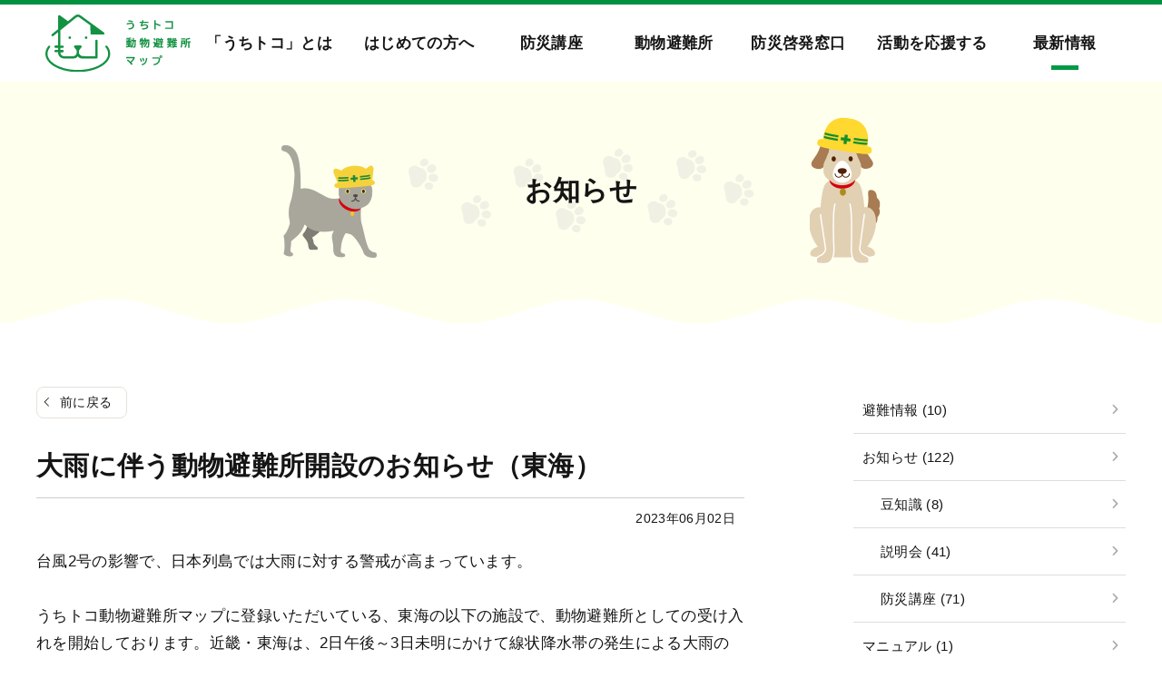

--- FILE ---
content_type: text/html; charset=UTF-8
request_url: https://uchitoko.jp/evacuation/post-14833/?shelter_id=13932
body_size: 13170
content:
<!DOCTYPE HTML>
<html lang="ja">
<head>
<meta http-equiv="Content-Type" content="text/html; charset=utf-8">
<!--[if IE]>
<meta http-equiv="X-UA-Compatible" content="IE=edge">
<![endif]-->
<meta name="SKYPE_TOOLBAR" content="SKYPE_TOOLBAR_PARSER_COMPATIBLE" /><meta name="format-detection" content="telephone=no"><meta name="viewport" content="width=1366">
<title>大雨に伴う動物避難所開設のお知らせ（東海） | うちトコ動物避難所マップ</title>
<!--[if lt IE 9]>
<script src="https://uchitoko.jp/wordpress/wp-content/themes/cyber/js/html5shiv.js"></script><![endif]-->
<link rel="shortcut icon" href="https://uchitoko.jp/wordpress/wp-content/themes/cyber-child/images/favicon.ico" type="image/vnd.microsoft.icon">
<link rel="icon" href="https://uchitoko.jp/wordpress/wp-content/themes/cyber-child/images/favicon.ico" type="image/vnd.microsoft.icon">
<link rel="apple-touch-icon" sizes="180x180" href="https://uchitoko.jp/wordpress/wp-content/themes/cyber-child/images/apple-touch-icon.png">
<meta name='robots' content='index, follow, max-image-preview:large, max-snippet:-1, max-video-preview:-1' />

	<!-- This site is optimized with the Yoast SEO plugin v17.6 - https://yoast.com/wordpress/plugins/seo/ -->
	<link rel="canonical" href="https://uchitoko.jp/evacuation/post-14833/" />
	<meta property="og:locale" content="ja_JP" />
	<meta property="og:type" content="article" />
	<meta property="og:title" content="大雨に伴う動物避難所開設のお知らせ（東海） | うちトコ動物避難所マップ" />
	<meta property="og:description" content="台風2号の影響で、日本列島では大雨に対する警戒が高まっています。 &nbsp; うちトコ動物避難所マップに登録いただいている、東海の以下の施設で、動物避難所としての受け入れを開始しております。近畿・東海は、2日午後～3日 [&hellip;]" />
	<meta property="og:url" content="https://uchitoko.jp/evacuation/post-14833/" />
	<meta property="og:site_name" content="うちトコ動物避難所マップ" />
	<meta property="article:published_time" content="2023-06-02T06:17:18+00:00" />
	<meta property="article:modified_time" content="2023-06-03T06:50:42+00:00" />
	<meta property="og:image" content="https://uchitoko.jp/wordpress/wp-content/uploads/2022/09/01e39af64829a574264037614e991b48.png" />
	<meta property="og:image:width" content="1000" />
	<meta property="og:image:height" content="600" />
	<meta name="twitter:label1" content="執筆者" />
	<meta name="twitter:data1" content="uchitoko" />
	<meta name="twitter:label2" content="推定読み取り時間" />
	<meta name="twitter:data2" content="1分" />
	<script type="application/ld+json" class="yoast-schema-graph">{"@context":"https://schema.org","@graph":[{"@type":"WebSite","@id":"https://uchitoko.jp/#website","url":"https://uchitoko.jp/","name":"\u3046\u3061\u30c8\u30b3\u52d5\u7269\u907f\u96e3\u6240\u30de\u30c3\u30d7","description":"","potentialAction":[{"@type":"SearchAction","target":{"@type":"EntryPoint","urlTemplate":"https://uchitoko.jp/?s={search_term_string}"},"query-input":"required name=search_term_string"}],"inLanguage":"ja"},{"@type":"ImageObject","@id":"https://uchitoko.jp/evacuation/post-14833/#primaryimage","inLanguage":"ja","url":"https://uchitoko.jp/wordpress/wp-content/uploads/2022/09/01e39af64829a574264037614e991b48.png","contentUrl":"https://uchitoko.jp/wordpress/wp-content/uploads/2022/09/01e39af64829a574264037614e991b48.png","width":1000,"height":600},{"@type":"WebPage","@id":"https://uchitoko.jp/evacuation/post-14833/#webpage","url":"https://uchitoko.jp/evacuation/post-14833/","name":"\u5927\u96e8\u306b\u4f34\u3046\u52d5\u7269\u907f\u96e3\u6240\u958b\u8a2d\u306e\u304a\u77e5\u3089\u305b\uff08\u6771\u6d77\uff09 | \u3046\u3061\u30c8\u30b3\u52d5\u7269\u907f\u96e3\u6240\u30de\u30c3\u30d7","isPartOf":{"@id":"https://uchitoko.jp/#website"},"primaryImageOfPage":{"@id":"https://uchitoko.jp/evacuation/post-14833/#primaryimage"},"datePublished":"2023-06-02T06:17:18+00:00","dateModified":"2023-06-03T06:50:42+00:00","author":{"@id":"https://uchitoko.jp/#/schema/person/7157ddc5b19664670d36598950dc3598"},"breadcrumb":{"@id":"https://uchitoko.jp/evacuation/post-14833/#breadcrumb"},"inLanguage":"ja","potentialAction":[{"@type":"ReadAction","target":["https://uchitoko.jp/evacuation/post-14833/"]}]},{"@type":"BreadcrumbList","@id":"https://uchitoko.jp/evacuation/post-14833/#breadcrumb","itemListElement":[{"@type":"ListItem","position":1,"name":"\u30db\u30fc\u30e0","item":"https://uchitoko.jp/"},{"@type":"ListItem","position":2,"name":"\u5927\u96e8\u306b\u4f34\u3046\u52d5\u7269\u907f\u96e3\u6240\u958b\u8a2d\u306e\u304a\u77e5\u3089\u305b\uff08\u6771\u6d77\uff09"}]},{"@type":"Person","@id":"https://uchitoko.jp/#/schema/person/7157ddc5b19664670d36598950dc3598","name":"uchitoko","image":{"@type":"ImageObject","@id":"https://uchitoko.jp/#personlogo","inLanguage":"ja","url":"https://secure.gravatar.com/avatar/812f9af5284fdee045f2106cf4e27b53?s=96&d=mm&r=g","contentUrl":"https://secure.gravatar.com/avatar/812f9af5284fdee045f2106cf4e27b53?s=96&d=mm&r=g","caption":"uchitoko"},"url":"https://uchitoko.jp/author/uchitoko/"}]}</script>
	<!-- / Yoast SEO plugin. -->


<link rel="alternate" type="application/rss+xml" title="うちトコ動物避難所マップ &raquo; フィード" href="https://uchitoko.jp/feed/" />
<link rel="alternate" type="application/rss+xml" title="うちトコ動物避難所マップ &raquo; コメントフィード" href="https://uchitoko.jp/comments/feed/" />
<link rel='stylesheet' id='classic-theme-styles-css' href='https://uchitoko.jp/wordpress/wp-includes/css/classic-themes.min.css?ver=1&#038;fver=20221124115052' type='text/css' media='all' />
<style id='global-styles-inline-css' type='text/css'>
body{--wp--preset--color--black: #000000;--wp--preset--color--cyan-bluish-gray: #abb8c3;--wp--preset--color--white: #ffffff;--wp--preset--color--pale-pink: #f78da7;--wp--preset--color--vivid-red: #cf2e2e;--wp--preset--color--luminous-vivid-orange: #ff6900;--wp--preset--color--luminous-vivid-amber: #fcb900;--wp--preset--color--light-green-cyan: #7bdcb5;--wp--preset--color--vivid-green-cyan: #00d084;--wp--preset--color--pale-cyan-blue: #8ed1fc;--wp--preset--color--vivid-cyan-blue: #0693e3;--wp--preset--color--vivid-purple: #9b51e0;--wp--preset--gradient--vivid-cyan-blue-to-vivid-purple: linear-gradient(135deg,rgba(6,147,227,1) 0%,rgb(155,81,224) 100%);--wp--preset--gradient--light-green-cyan-to-vivid-green-cyan: linear-gradient(135deg,rgb(122,220,180) 0%,rgb(0,208,130) 100%);--wp--preset--gradient--luminous-vivid-amber-to-luminous-vivid-orange: linear-gradient(135deg,rgba(252,185,0,1) 0%,rgba(255,105,0,1) 100%);--wp--preset--gradient--luminous-vivid-orange-to-vivid-red: linear-gradient(135deg,rgba(255,105,0,1) 0%,rgb(207,46,46) 100%);--wp--preset--gradient--very-light-gray-to-cyan-bluish-gray: linear-gradient(135deg,rgb(238,238,238) 0%,rgb(169,184,195) 100%);--wp--preset--gradient--cool-to-warm-spectrum: linear-gradient(135deg,rgb(74,234,220) 0%,rgb(151,120,209) 20%,rgb(207,42,186) 40%,rgb(238,44,130) 60%,rgb(251,105,98) 80%,rgb(254,248,76) 100%);--wp--preset--gradient--blush-light-purple: linear-gradient(135deg,rgb(255,206,236) 0%,rgb(152,150,240) 100%);--wp--preset--gradient--blush-bordeaux: linear-gradient(135deg,rgb(254,205,165) 0%,rgb(254,45,45) 50%,rgb(107,0,62) 100%);--wp--preset--gradient--luminous-dusk: linear-gradient(135deg,rgb(255,203,112) 0%,rgb(199,81,192) 50%,rgb(65,88,208) 100%);--wp--preset--gradient--pale-ocean: linear-gradient(135deg,rgb(255,245,203) 0%,rgb(182,227,212) 50%,rgb(51,167,181) 100%);--wp--preset--gradient--electric-grass: linear-gradient(135deg,rgb(202,248,128) 0%,rgb(113,206,126) 100%);--wp--preset--gradient--midnight: linear-gradient(135deg,rgb(2,3,129) 0%,rgb(40,116,252) 100%);--wp--preset--duotone--dark-grayscale: url('#wp-duotone-dark-grayscale');--wp--preset--duotone--grayscale: url('#wp-duotone-grayscale');--wp--preset--duotone--purple-yellow: url('#wp-duotone-purple-yellow');--wp--preset--duotone--blue-red: url('#wp-duotone-blue-red');--wp--preset--duotone--midnight: url('#wp-duotone-midnight');--wp--preset--duotone--magenta-yellow: url('#wp-duotone-magenta-yellow');--wp--preset--duotone--purple-green: url('#wp-duotone-purple-green');--wp--preset--duotone--blue-orange: url('#wp-duotone-blue-orange');--wp--preset--font-size--small: 13px;--wp--preset--font-size--medium: 20px;--wp--preset--font-size--large: 36px;--wp--preset--font-size--x-large: 42px;--wp--preset--spacing--20: 0.44rem;--wp--preset--spacing--30: 0.67rem;--wp--preset--spacing--40: 1rem;--wp--preset--spacing--50: 1.5rem;--wp--preset--spacing--60: 2.25rem;--wp--preset--spacing--70: 3.38rem;--wp--preset--spacing--80: 5.06rem;}:where(.is-layout-flex){gap: 0.5em;}body .is-layout-flow > .alignleft{float: left;margin-inline-start: 0;margin-inline-end: 2em;}body .is-layout-flow > .alignright{float: right;margin-inline-start: 2em;margin-inline-end: 0;}body .is-layout-flow > .aligncenter{margin-left: auto !important;margin-right: auto !important;}body .is-layout-constrained > .alignleft{float: left;margin-inline-start: 0;margin-inline-end: 2em;}body .is-layout-constrained > .alignright{float: right;margin-inline-start: 2em;margin-inline-end: 0;}body .is-layout-constrained > .aligncenter{margin-left: auto !important;margin-right: auto !important;}body .is-layout-constrained > :where(:not(.alignleft):not(.alignright):not(.alignfull)){max-width: var(--wp--style--global--content-size);margin-left: auto !important;margin-right: auto !important;}body .is-layout-constrained > .alignwide{max-width: var(--wp--style--global--wide-size);}body .is-layout-flex{display: flex;}body .is-layout-flex{flex-wrap: wrap;align-items: center;}body .is-layout-flex > *{margin: 0;}:where(.wp-block-columns.is-layout-flex){gap: 2em;}.has-black-color{color: var(--wp--preset--color--black) !important;}.has-cyan-bluish-gray-color{color: var(--wp--preset--color--cyan-bluish-gray) !important;}.has-white-color{color: var(--wp--preset--color--white) !important;}.has-pale-pink-color{color: var(--wp--preset--color--pale-pink) !important;}.has-vivid-red-color{color: var(--wp--preset--color--vivid-red) !important;}.has-luminous-vivid-orange-color{color: var(--wp--preset--color--luminous-vivid-orange) !important;}.has-luminous-vivid-amber-color{color: var(--wp--preset--color--luminous-vivid-amber) !important;}.has-light-green-cyan-color{color: var(--wp--preset--color--light-green-cyan) !important;}.has-vivid-green-cyan-color{color: var(--wp--preset--color--vivid-green-cyan) !important;}.has-pale-cyan-blue-color{color: var(--wp--preset--color--pale-cyan-blue) !important;}.has-vivid-cyan-blue-color{color: var(--wp--preset--color--vivid-cyan-blue) !important;}.has-vivid-purple-color{color: var(--wp--preset--color--vivid-purple) !important;}.has-black-background-color{background-color: var(--wp--preset--color--black) !important;}.has-cyan-bluish-gray-background-color{background-color: var(--wp--preset--color--cyan-bluish-gray) !important;}.has-white-background-color{background-color: var(--wp--preset--color--white) !important;}.has-pale-pink-background-color{background-color: var(--wp--preset--color--pale-pink) !important;}.has-vivid-red-background-color{background-color: var(--wp--preset--color--vivid-red) !important;}.has-luminous-vivid-orange-background-color{background-color: var(--wp--preset--color--luminous-vivid-orange) !important;}.has-luminous-vivid-amber-background-color{background-color: var(--wp--preset--color--luminous-vivid-amber) !important;}.has-light-green-cyan-background-color{background-color: var(--wp--preset--color--light-green-cyan) !important;}.has-vivid-green-cyan-background-color{background-color: var(--wp--preset--color--vivid-green-cyan) !important;}.has-pale-cyan-blue-background-color{background-color: var(--wp--preset--color--pale-cyan-blue) !important;}.has-vivid-cyan-blue-background-color{background-color: var(--wp--preset--color--vivid-cyan-blue) !important;}.has-vivid-purple-background-color{background-color: var(--wp--preset--color--vivid-purple) !important;}.has-black-border-color{border-color: var(--wp--preset--color--black) !important;}.has-cyan-bluish-gray-border-color{border-color: var(--wp--preset--color--cyan-bluish-gray) !important;}.has-white-border-color{border-color: var(--wp--preset--color--white) !important;}.has-pale-pink-border-color{border-color: var(--wp--preset--color--pale-pink) !important;}.has-vivid-red-border-color{border-color: var(--wp--preset--color--vivid-red) !important;}.has-luminous-vivid-orange-border-color{border-color: var(--wp--preset--color--luminous-vivid-orange) !important;}.has-luminous-vivid-amber-border-color{border-color: var(--wp--preset--color--luminous-vivid-amber) !important;}.has-light-green-cyan-border-color{border-color: var(--wp--preset--color--light-green-cyan) !important;}.has-vivid-green-cyan-border-color{border-color: var(--wp--preset--color--vivid-green-cyan) !important;}.has-pale-cyan-blue-border-color{border-color: var(--wp--preset--color--pale-cyan-blue) !important;}.has-vivid-cyan-blue-border-color{border-color: var(--wp--preset--color--vivid-cyan-blue) !important;}.has-vivid-purple-border-color{border-color: var(--wp--preset--color--vivid-purple) !important;}.has-vivid-cyan-blue-to-vivid-purple-gradient-background{background: var(--wp--preset--gradient--vivid-cyan-blue-to-vivid-purple) !important;}.has-light-green-cyan-to-vivid-green-cyan-gradient-background{background: var(--wp--preset--gradient--light-green-cyan-to-vivid-green-cyan) !important;}.has-luminous-vivid-amber-to-luminous-vivid-orange-gradient-background{background: var(--wp--preset--gradient--luminous-vivid-amber-to-luminous-vivid-orange) !important;}.has-luminous-vivid-orange-to-vivid-red-gradient-background{background: var(--wp--preset--gradient--luminous-vivid-orange-to-vivid-red) !important;}.has-very-light-gray-to-cyan-bluish-gray-gradient-background{background: var(--wp--preset--gradient--very-light-gray-to-cyan-bluish-gray) !important;}.has-cool-to-warm-spectrum-gradient-background{background: var(--wp--preset--gradient--cool-to-warm-spectrum) !important;}.has-blush-light-purple-gradient-background{background: var(--wp--preset--gradient--blush-light-purple) !important;}.has-blush-bordeaux-gradient-background{background: var(--wp--preset--gradient--blush-bordeaux) !important;}.has-luminous-dusk-gradient-background{background: var(--wp--preset--gradient--luminous-dusk) !important;}.has-pale-ocean-gradient-background{background: var(--wp--preset--gradient--pale-ocean) !important;}.has-electric-grass-gradient-background{background: var(--wp--preset--gradient--electric-grass) !important;}.has-midnight-gradient-background{background: var(--wp--preset--gradient--midnight) !important;}.has-small-font-size{font-size: var(--wp--preset--font-size--small) !important;}.has-medium-font-size{font-size: var(--wp--preset--font-size--medium) !important;}.has-large-font-size{font-size: var(--wp--preset--font-size--large) !important;}.has-x-large-font-size{font-size: var(--wp--preset--font-size--x-large) !important;}
.wp-block-navigation a:where(:not(.wp-element-button)){color: inherit;}
:where(.wp-block-columns.is-layout-flex){gap: 2em;}
.wp-block-pullquote{font-size: 1.5em;line-height: 1.6;}
</style>
<link rel='stylesheet' id='UserAccessManagerLoginForm-css' href='https://uchitoko.jp/wordpress/wp-content/plugins/user-access-manager/assets/css/uamLoginForm.css?ver=2.2.15&#038;fver=20211021071900' type='text/css' media='screen' />
<link rel='stylesheet' id='wp-pagenavi-css' href='https://uchitoko.jp/wordpress/wp-content/plugins/wp-pagenavi/pagenavi-css.css?ver=2.70&#038;fver=20210604114546' type='text/css' media='all' />
<link rel='stylesheet' id='msl-main-css' href='https://uchitoko.jp/wordpress/wp-content/plugins/master-slider/public/assets/css/masterslider.main.css?ver=3.7.10&#038;fver=20211022083402' type='text/css' media='all' />
<link rel='stylesheet' id='msl-custom-css' href='https://uchitoko.jp/wordpress/wp-content/uploads/master-slider/custom.css?ver=12.8&#038;fver=20250529062257' type='text/css' media='all' />
<link rel='stylesheet' id='photoswipe2-css' href='https://uchitoko.jp/wordpress/wp-content/themes/cyber/js/photoswipe/photoswipe.css?ver=6.1.9&#038;fver=20190106063525' type='text/css' media='all' />
<link rel='stylesheet' id='swiper-css' href='https://uchitoko.jp/wordpress/wp-content/themes/cyber-child/js/swiper/swiper.css?ver=6.1.9&#038;fver=20210922062401' type='text/css' media='all' />
<link rel='stylesheet' id='fit-sidebar-css' href='https://uchitoko.jp/wordpress/wp-content/themes/cyber/js/fit-sidebar/jquery.fit-sidebar.css?ver=6.1.9&#038;fver=20190106063521' type='text/css' media='all' />
<link rel='stylesheet' id='reset-css' href='https://uchitoko.jp/wordpress/wp-content/themes/cyber/css/reset.css?ver=6.1.9&#038;fver=20210605021652' type='text/css' media='all' />
<link rel='stylesheet' id='style-css' href='https://uchitoko.jp/wordpress/wp-content/themes/cyber-child/style.css?date=20160413&#038;ver=6.1.9&#038;fver=20210604115051' type='text/css' media='all' />
<link rel='stylesheet' id='base-css' href='https://uchitoko.jp/wordpress/wp-content/themes/cyber/css/base.css?date=20200108&#038;ver=6.1.9&#038;fver=20210916060710' type='text/css' media='all' />
<link rel='stylesheet' id='base-device-css' href='https://uchitoko.jp/wordpress/wp-content/themes/cyber/css/base-pc.css?date=20170118&#038;ver=6.1.9&#038;fver=20210713124127' type='text/css' media='all' />
<link rel='stylesheet' id='over-css' href='https://uchitoko.jp/wordpress/wp-content/themes/cyber-child/css/over.css?date=20220323&#038;ver=6.1.9&#038;fver=20220518074057' type='text/css' media='all' />
<link rel='stylesheet' id='over-device-css' href='https://uchitoko.jp/wordpress/wp-content/themes/cyber-child/css/over-pc.css?date=20170911&#038;ver=6.1.9&#038;fver=20211118015524' type='text/css' media='all' />
<script type='text/javascript' src='https://uchitoko.jp/wordpress/wp-includes/js/jquery/jquery.min.js?ver=3.6.1&#038;fver=20221124115053' id='jquery-core-js'></script>
<script type='text/javascript' src='https://uchitoko.jp/wordpress/wp-includes/js/jquery/jquery-migrate.min.js?ver=3.3.2&#038;fver=20210301065459' id='jquery-migrate-js'></script>
<script>var ms_grabbing_curosr = 'https://uchitoko.jp/wordpress/wp-content/plugins/master-slider/public/assets/css/common/grabbing.cur', ms_grab_curosr = 'https://uchitoko.jp/wordpress/wp-content/plugins/master-slider/public/assets/css/common/grab.cur';</script>
<meta name="generator" content="MasterSlider 3.7.10 - Responsive Touch Image Slider | avt.li/msf" />
<style type="text/css">.broken_link, a.broken_link {
	text-decoration: line-through;
}</style><!--Facebook Pixel Codeタグ未設定-->
<!--Googleタグマネージャー1-->
<!-- Google Tag Manager -->
<script>(function(w,d,s,l,i){w[l]=w[l]||[];w[l].push({'gtm.start':
new Date().getTime(),event:'gtm.js'});var f=d.getElementsByTagName(s)[0],
j=d.createElement(s),dl=l!='dataLayer'?'&l='+l:'';j.async=true;j.src=
'https://www.googletagmanager.com/gtm.js?id='+i+dl;f.parentNode.insertBefore(j,f);
})(window,document,'script','dataLayer','GTM-K3CWC8V');</script>
<!-- End Google Tag Manager -->

</head>
<body class="post-template-default single single-post postid-14833 single-format-standard _masterslider _ms_version_3.7.10 category-evacuation category-news sp-drawer-type pc column_b multi_column obi_ari">
<div id="body_inner">
<!--Googleタグマネージャー2-->
<!-- Google Tag Manager (noscript) -->
<noscript><iframe src="https://www.googletagmanager.com/ns.html?id=GTM-K3CWC8V"
height="0" width="0" style="display:none;visibility:hidden"></iframe></noscript>
<!-- End Google Tag Manager (noscript) -->


<div id="header_fixed_zone" class="remove_uline">
<nav>
<div class="move_up_only">
</div><!-- /.move_up_only -->
<div class="move_up_down">
<div id="h_navi_wrap">
<div id="h_navi_sub">
<div class="pc_base_width">
</div>
</div><!-- /#h_navi_sub -->
<div id="h_navi_main">
<div class="pc_base_width inner f_wrap">
<p class="logo"><a href="https://uchitoko.jp/"><img src="https://uchitoko.jp/wordpress/wp-content/themes/cyber-child/images/logo_main.svg" alt="全国｜うちトコ動物避難所マップ" /></a></p>
<ul>
<li class="home"><a href="https://uchitoko.jp"><i class="icon-home1"></i></a></li>
<li class="menu-item-has-children"><a href="https://uchitoko.jp/about/index/">「うちトコ」とは</a>
<ul class="sub-menu">
	<li><a href="https://uchitoko.jp/about/index/">「うちトコ」とは</a></li>
	<li><a href="https://uchitoko.jp/about/group/">団体概要</a></li>
</ul>
</li>
<li class="menu-item-has-children"><a href="https://uchitoko.jp/guide/index">はじめての方へ</a>
<ul class="sub-menu">
	<li><a href="https://uchitoko.jp/guide/index/">はじめての方へ</a></li>
	<li><a href="https://uchitoko.jp/guide/about/">動物避難所とは</a></li>
	<li><a href="https://uchitoko.jp/guide/flow/">ご利用方法</a></li>
</ul>
</li>
<li><a href="https://uchitoko.jp/category/news/seminar/">防災講座</a></li>
<li class="menu-item-has-children"><a href="https://uchitoko.jp/shelter/">動物避難所</a>
<ul class="sub-menu">
	<li><a href="https://uchitoko.jp/shelter/">動物避難所一覧</a></li>
	<li><a href="https://uchitoko.jp/pet-shelter/guideline/">ガイドライン</a></li>
	<li><a href="https://uchitoko.jp/pet-shelter/manual/">マニュアル</a></li>
	<li><a href="https://uchitoko.jp/fund/">動物避難基金</a></li>
	<li><a href="https://uchitoko.jp/pet-shelter/register/">動物避難所登録</a></li>
</ul>
</li>
<li class="menu-item-has-children"><a href="https://uchitoko.jp/shelter/shelter_category/support-station/">防災啓発窓口</a>
<ul class="sub-menu">
	<li><a href="https://uchitoko.jp/shelter/shelter_category/support-station/">ペット防災啓発窓口一覧</a></li>
	<li><a href="https://uchitoko.jp/support-station/about/">ペット防災啓発窓口とは</a></li>
	<li><a href="https://uchitoko.jp/support-station/register/">ペット防災啓発窓口登録</a></li>
	<li><a href="https://uchitoko.jp/materials/">啓発活動資材について</a></li>
</ul>
</li>
<li class="menu-item-has-children"><a href="https://uchitoko.jp/supporter/become/">活動を応援する</a>
<ul class="sub-menu">
	<li><a href="https://uchitoko.jp/supporter/become/">活動を応援したい方へ</a></li>
	<li><a href="https://uchitoko.jp/supporter/donate/">会員募集</a></li>
</ul>
</li>
<li class="current_page_parent menu-item-has-children"><a href="https://uchitoko.jp/blog/">最新情報</a>
<ul class="sub-menu">
	<li><a href="https://uchitoko.jp/category/evacuation/">避難情報</a></li>
	<li><a href="https://uchitoko.jp/category/news/">お知らせ</a></li>
	<li><a href="https://uchitoko.jp/category/qa/">よくある質問</a></li>
</ul>
</li>
<li class="contact"><a href="https://uchitoko.jp/contact/">お問い合わせ</a></li>
</ul></div>
</div><!-- /#h_navi_main -->
</div><!-- /#h_navi_wrap -->
</div><!-- /.move_up_down -->
</nav>
</div><!-- /#header_fixed_zone --> <aside>
<div class="remove_uline">
<div class="page_promo_wrap">
<div class="page_promo"><div class="txt_box_wrap"><div class="txt_box"><div class="inner"><p class="slug">news</p><p class="ttl">お知らせ</p></div></div></div><div class="img_wrap"><img src="https://uchitoko.jp/wordpress/wp-content/themes/cyber-child/images/header_common.jpg" alt="" /></div></div></div>
</div>
</aside><div id="contents_frame">
<div id="contents_area" class="base_width cf"><div id="main_area" class="font_m">
<p class="back_to_list remove_uline"><a href="javascript:history.back()">前に戻る</a></p>
<div class="article_outer">
<article>
<div class="article_inner">

<div class="article_title plain_type">
<h1>大雨に伴う動物避難所開設のお知らせ（東海）</h1>
</div><!-- /.article_title -->

<div class="article_date_area cf">
<p class="date">2023年06月02日</p></div>

<div class="editor_area">
<p>台風2号の影響で、日本列島では大雨に対する警戒が高まっています。</p>
<p>&nbsp;</p>
<p>うちトコ動物避難所マップに登録いただいている、東海の以下の施設で、動物避難所としての受け入れを開始しております。近畿・東海は、2日午後～3日未明にかけて線状降水帯の発生による大雨の可能性もあります。暗くなる前に、早めの避難をお願いいたします。</p>
<p>&nbsp;</p>
<h3 class="h2a h2b h3a">動物避難所として受け入れを開始した施設</h3>
<h3 class="h3b">NPO法人人と動物の共生センター（岐阜県岐阜市） ６/3  6:00をもって閉鎖</h3>
<p>動物避難所情報：</p>
<p><a href="https://uchitoko.jp/shelter/post-13195/">https://uchitoko.jp/shelter/post-13195/</a></p>
<p>&nbsp;</p>
<p>開設に関する最新情報：</p>
<p><strong><span style="text-decoration: underline;">※6/3 6:00をもって閉鎖いたしました。</span></strong></p>
<p><strong><span style="text-decoration: underline;">尚、被災された方で、動物の預りが必要な方は受け入れ体制がございますので、引き続きご相談ください。</span></strong></p>
<p><a href="https://human-animal.jp/">https://human-animal.jp/</a></p>
<h3 class="h3b">WELL CANINE SERVICE（<span>静岡県湖西市</span>）６/3  15:30をもって閉鎖</h3>
<p>動物避難所情報：</p>
<p><a href="https://uchitoko.jp/shelter/post-13972/">https://uchitoko.jp/shelter/post-13855/</a></p>
<p>&nbsp;</p>
<p>開設に関する最新情報：</p>
<p><strong><span style="text-decoration: underline;">※6/3 15:30をもって閉鎖いたしました。</span></strong></p>
<p><strong><span style="text-decoration: underline;">尚、被災された方で、動物の預りが必要な方は受け入れ体制がございますので、引き続きご相談ください。</span></strong></p>
<h3 class="h3a">動物避難所を利用するには</h3>
<p>動物避難所を利用される際には、動物避難所を開設している施設に直接お問い合わせください。</p>
<p>&nbsp;</p>
<p><a href="https://uchitoko.jp/shelter/" class="basic_btn01">動動物避難所一覧はこちら</a></p>
<p>&nbsp;</p>
</div>

<div class="article_meta_area cf">
<p class="cats"><a href="https://uchitoko.jp/category/evacuation/">避難情報</a><a href="https://uchitoko.jp/category/news/">お知らせ</a></p>
</div>



<div class="paging_common">
<div class="next_pickup btn">
<a href="https://uchitoko.jp/news/session/post-14816/" rel="prev">6月22日(木) うちトコ動物避難所マップ 活動説明会</a></div>
<div class="next_prev_wrap btn">
<p class="single next"><a href="https://uchitoko.jp/news/session/post-14856/" rel="next">前へ</a></p>
<p class="single list"><a href="https://uchitoko.jp/category/evacuation/" />一覧へ</a></p>
<p class="single prev"><a href="https://uchitoko.jp/news/session/post-14816/" rel="prev">次へ</a></p>
</div>
</div>
<div class='yarpp-related'>
<h3 class="h3a">おすすめ関連記事</h3>
<ul class="related_posts">
<li class="zoom_container biggerlink">
<div class="area_a">
<p class="img img_container noimage"></p>
</div>
<div class="area_b">
<p class="ttl"><a href="https://uchitoko.jp/news/post-13798/">【動物避難所（駐車場）提供終了のお知らせ】青森県三沢市Cafe Doggies</a></p>
<div class="meta">
<p class="date">2022年08月03日</p>
</div>
</div>
</li>
<li class="zoom_container biggerlink">
<div class="area_a">
<p class="img img_container "><img src="https://uchitoko.jp/wordpress/wp-content/uploads/2022/09/01e39af64829a574264037614e991b48-500x300.png" alt="台風14号に伴う動物避難所開設のお知らせ（近畿・東海）" /></p>
</div>
<div class="area_b">
<p class="ttl"><a href="https://uchitoko.jp/evacuation/post-13995/">台風14号に伴う動物避難所開設のお知らせ（近畿・東海）</a></p>
<div class="meta">
<p class="date">2022年09月19日</p>
</div>
</div>
</li>
<li class="zoom_container biggerlink">
<div class="area_a">
<p class="img img_container "><img src="https://uchitoko.jp/wordpress/wp-content/uploads/2022/09/E6B0B4E5AEB3E381ABE38182E381A3E3819FE381A8E3818DE381AB_E8A1A8E7B499-thumbnail2.jpg" alt="静岡県　9月23日からの台風１５号に伴う大雨等による被害状況" /></p>
</div>
<div class="area_b">
<p class="ttl"><a href="https://uchitoko.jp/evacuation/post-14032/">静岡県　9月23日からの台風１５号に伴う大雨等による被害状況</a></p>
<div class="meta">
<p class="date">2022年09月26日</p>
</div>
</div>
</li>
<li class="zoom_container biggerlink">
<div class="area_a">
<p class="img img_container "><img src="https://uchitoko.jp/wordpress/wp-content/uploads/2022/09/01e39af64829a574264037614e991b48-500x300.png" alt="台風7号に伴う動物避難所開設のお知らせ（東海・近畿）" /></p>
</div>
<div class="area_b">
<p class="ttl"><a href="https://uchitoko.jp/evacuation/post-14919/">台風7号に伴う動物避難所開設のお知らせ（東海・近畿）</a></p>
<div class="meta">
<p class="date">2023年08月15日</p>
</div>
</div>
</li>
</ul>
</div>
</div><!-- /.article_inner -->
</article>
</div><!-- /.article_outer -->
</div><!-- //#main_area -->
<div id="sub_area" class="remove_uline">
<div class="fit_sidebar_wrap">

<aside>
<div id="categories-2" class="side_menu widget_categories side_menu_common">

			<ul>
					<li class="cat-item cat-item-3913"><a href="https://uchitoko.jp/category/evacuation/">避難情報 (10)</a>
</li>
	<li class="cat-item cat-item-1"><a href="https://uchitoko.jp/category/news/">お知らせ (122)</a>
<ul class='children'>
	<li class="cat-item cat-item-3915"><a href="https://uchitoko.jp/category/news/%e8%b1%86%e7%9f%a5%e8%ad%98/">豆知識 (8)</a>
</li>
	<li class="cat-item cat-item-3911"><a href="https://uchitoko.jp/category/news/session/">説明会 (41)</a>
</li>
	<li class="cat-item cat-item-16"><a href="https://uchitoko.jp/category/news/seminar/">防災講座 (71)</a>
</li>
</ul>
</li>
	<li class="cat-item cat-item-3912"><a href="https://uchitoko.jp/category/manual/">マニュアル (1)</a>
</li>
	<li class="cat-item cat-item-15"><a href="https://uchitoko.jp/category/activities/">ブログ (19)</a>
<ul class='children'>
	<li class="cat-item cat-item-3922"><a href="https://uchitoko.jp/category/activities/report/">啓発窓口活動報告 (6)</a>
</li>
</ul>
</li>
			</ul>

			</div>
</aside>
<aside>
<div id="archives-2" class="side_menu widget_archive side_menu_common">
		<label class="screen-reader-text" for="archives-dropdown-2"></label>
		<select id="archives-dropdown-2" name="archive-dropdown">
			
			<option value="">月を選択</option>
				<option value='https://uchitoko.jp/date/2026/01/'> 2026年1月 &nbsp;(1)</option>
	<option value='https://uchitoko.jp/date/2025/11/'> 2025年11月 &nbsp;(3)</option>
	<option value='https://uchitoko.jp/date/2025/09/'> 2025年9月 &nbsp;(1)</option>
	<option value='https://uchitoko.jp/date/2025/08/'> 2025年8月 &nbsp;(2)</option>
	<option value='https://uchitoko.jp/date/2025/07/'> 2025年7月 &nbsp;(1)</option>
	<option value='https://uchitoko.jp/date/2025/06/'> 2025年6月 &nbsp;(1)</option>
	<option value='https://uchitoko.jp/date/2025/05/'> 2025年5月 &nbsp;(3)</option>
	<option value='https://uchitoko.jp/date/2025/04/'> 2025年4月 &nbsp;(1)</option>
	<option value='https://uchitoko.jp/date/2025/03/'> 2025年3月 &nbsp;(2)</option>
	<option value='https://uchitoko.jp/date/2025/01/'> 2025年1月 &nbsp;(1)</option>
	<option value='https://uchitoko.jp/date/2024/12/'> 2024年12月 &nbsp;(2)</option>
	<option value='https://uchitoko.jp/date/2024/11/'> 2024年11月 &nbsp;(1)</option>
	<option value='https://uchitoko.jp/date/2024/10/'> 2024年10月 &nbsp;(1)</option>
	<option value='https://uchitoko.jp/date/2024/09/'> 2024年9月 &nbsp;(1)</option>
	<option value='https://uchitoko.jp/date/2024/08/'> 2024年8月 &nbsp;(3)</option>
	<option value='https://uchitoko.jp/date/2024/07/'> 2024年7月 &nbsp;(2)</option>
	<option value='https://uchitoko.jp/date/2024/06/'> 2024年6月 &nbsp;(2)</option>
	<option value='https://uchitoko.jp/date/2024/05/'> 2024年5月 &nbsp;(2)</option>
	<option value='https://uchitoko.jp/date/2024/03/'> 2024年3月 &nbsp;(1)</option>
	<option value='https://uchitoko.jp/date/2024/02/'> 2024年2月 &nbsp;(1)</option>
	<option value='https://uchitoko.jp/date/2024/01/'> 2024年1月 &nbsp;(2)</option>
	<option value='https://uchitoko.jp/date/2023/12/'> 2023年12月 &nbsp;(6)</option>
	<option value='https://uchitoko.jp/date/2023/10/'> 2023年10月 &nbsp;(2)</option>
	<option value='https://uchitoko.jp/date/2023/08/'> 2023年8月 &nbsp;(5)</option>
	<option value='https://uchitoko.jp/date/2023/06/'> 2023年6月 &nbsp;(3)</option>
	<option value='https://uchitoko.jp/date/2023/05/'> 2023年5月 &nbsp;(2)</option>
	<option value='https://uchitoko.jp/date/2023/04/'> 2023年4月 &nbsp;(6)</option>
	<option value='https://uchitoko.jp/date/2023/03/'> 2023年3月 &nbsp;(8)</option>
	<option value='https://uchitoko.jp/date/2023/02/'> 2023年2月 &nbsp;(3)</option>
	<option value='https://uchitoko.jp/date/2023/01/'> 2023年1月 &nbsp;(5)</option>
	<option value='https://uchitoko.jp/date/2022/12/'> 2022年12月 &nbsp;(6)</option>
	<option value='https://uchitoko.jp/date/2022/11/'> 2022年11月 &nbsp;(5)</option>
	<option value='https://uchitoko.jp/date/2022/10/'> 2022年10月 &nbsp;(5)</option>
	<option value='https://uchitoko.jp/date/2022/09/'> 2022年9月 &nbsp;(5)</option>
	<option value='https://uchitoko.jp/date/2022/08/'> 2022年8月 &nbsp;(6)</option>
	<option value='https://uchitoko.jp/date/2022/07/'> 2022年7月 &nbsp;(4)</option>
	<option value='https://uchitoko.jp/date/2022/06/'> 2022年6月 &nbsp;(4)</option>
	<option value='https://uchitoko.jp/date/2022/05/'> 2022年5月 &nbsp;(1)</option>
	<option value='https://uchitoko.jp/date/2022/04/'> 2022年4月 &nbsp;(2)</option>
	<option value='https://uchitoko.jp/date/2022/03/'> 2022年3月 &nbsp;(1)</option>
	<option value='https://uchitoko.jp/date/2022/02/'> 2022年2月 &nbsp;(3)</option>
	<option value='https://uchitoko.jp/date/2022/01/'> 2022年1月 &nbsp;(3)</option>
	<option value='https://uchitoko.jp/date/2021/12/'> 2021年12月 &nbsp;(2)</option>
	<option value='https://uchitoko.jp/date/2021/11/'> 2021年11月 &nbsp;(2)</option>

		</select>

<script type="text/javascript">
/* <![CDATA[ */
(function() {
	var dropdown = document.getElementById( "archives-dropdown-2" );
	function onSelectChange() {
		if ( dropdown.options[ dropdown.selectedIndex ].value !== '' ) {
			document.location.href = this.options[ this.selectedIndex ].value;
		}
	}
	dropdown.onchange = onSelectChange;
})();
/* ]]> */
</script>
			</div>
</aside>


</div>
</div><!-- //#sub_area -->
</div><!-- /#contents_area -->
</div><!-- /#contents_frame -->
<div id="footer" class="remove_uline">
<div class="font_m">

</div>
<div id="f_navi_wrap">
<nav>
<div class="navi_a pc_base_width">
<div class="info_area">
<h2 class="logo_img"><a href="https://uchitoko.jp"><img src="https://uchitoko.jp/wordpress/wp-content/themes/cyber-child/images/logo_main.svg" alt="うちトコ動物避難所マップ"></a></h2>
<ul class="cmn_sns_wrap f_wrap">
<li><a href="https://lin.ee/qNkhL8a" class="icon-line" target="_blank" rel="noopener"></a></li>
<li><a href="https://www.facebook.com/groups/3114740345312064/" class="icon-facebook" target="_blank" rel="noopener"></a></li>
</ul>
<dl class="npo_wrap">
<dt>運営団体</dt>
<dd>
<p>・NPO法人 全国動物避難所協会</p>
<p>・NPO法人 人と動物の共生センター</p>
</dd>
</dl>
</div>
<div id="f_navi_main">
<div class="pc_base_width2">
<ul><li class="home"><a href="https://uchitoko.jp"><i class="icon-home1"></i></a></li><li class="menu-item-has-children"><a href="https://uchitoko.jp/about/index/">「うちトコ」とは</a>
<ul class="sub-menu">
	<li><a href="https://uchitoko.jp/about/index/">「うちトコ」とは</a></li>
	<li><a href="https://uchitoko.jp/about/group/">団体概要</a></li>
</ul>
</li>
<li class="menu-item-has-children"><a href="https://uchitoko.jp/guide/index">はじめての方へ</a>
<ul class="sub-menu">
	<li><a href="https://uchitoko.jp/guide/index/">はじめての方へ</a></li>
	<li><a href="https://uchitoko.jp/guide/about/">動物避難所とは</a></li>
	<li><a href="https://uchitoko.jp/guide/flow/">ご利用方法</a></li>
</ul>
</li>
<li><a href="https://uchitoko.jp/category/news/seminar/">防災講座</a></li>
<li class="menu-item-has-children"><a href="https://uchitoko.jp/shelter/">動物避難所</a>
<ul class="sub-menu">
	<li><a href="https://uchitoko.jp/shelter/">動物避難所一覧</a></li>
	<li><a href="https://uchitoko.jp/pet-shelter/guideline/">ガイドライン</a></li>
	<li><a href="https://uchitoko.jp/pet-shelter/manual/">マニュアル</a></li>
	<li><a href="https://uchitoko.jp/fund/">動物避難基金</a></li>
	<li><a href="https://uchitoko.jp/pet-shelter/register/">動物避難所登録</a></li>
</ul>
</li>
<li class="menu-item-has-children"><a href="https://uchitoko.jp/shelter/shelter_category/support-station/">防災啓発窓口</a>
<ul class="sub-menu">
	<li><a href="https://uchitoko.jp/shelter/shelter_category/support-station/">ペット防災啓発窓口一覧</a></li>
	<li><a href="https://uchitoko.jp/support-station/about/">ペット防災啓発窓口とは</a></li>
	<li><a href="https://uchitoko.jp/support-station/register/">ペット防災啓発窓口登録</a></li>
	<li><a href="https://uchitoko.jp/materials/">啓発活動資材について</a></li>
</ul>
</li>
<li class="menu-item-has-children"><a href="https://uchitoko.jp/supporter/become/">活動を応援する</a>
<ul class="sub-menu">
	<li><a href="https://uchitoko.jp/supporter/become/">活動を応援したい方へ</a></li>
	<li><a href="https://uchitoko.jp/supporter/donate/">会員募集</a></li>
</ul>
</li>
<li class="current_page_parent menu-item-has-children"><a href="https://uchitoko.jp/blog/">最新情報</a>
<ul class="sub-menu">
	<li><a href="https://uchitoko.jp/category/evacuation/">避難情報</a></li>
	<li><a href="https://uchitoko.jp/category/news/">お知らせ</a></li>
	<li><a href="https://uchitoko.jp/category/qa/">よくある質問</a></li>
</ul>
</li>
<li class="contact"><a href="https://uchitoko.jp/contact/">お問い合わせ</a></li>
</ul></div>
<p class="cmn_hinan_btn"><a href="https://uchitoko.jp/wp-admin" class="basic_btn01">避難所登録者様専用</a></p></div><!-- /#f_navi_main -->

<div id="f_navi_sub">
<div class="pc_base_width2">
</div>
</div><!-- /#f_navi_sub -->

</div><!-- /.navi_a -->
</nav>
<div id="f_navi_other">
<div class="pc_base_width hdn">
<ul class="">
<li><a href="https://uchitoko.jp/privacy/">個人情報の取扱い</a></li>
<li><a href="https://uchitoko.jp/sitemap/">サイトマップ</a></li>
</ul>
<div class="footer_search"><form role="search" method="get" id="searchform" class="searchform" action="https://uchitoko.jp/">
				<div>
					<label class="screen-reader-text" for="s">検索:</label>
					<input type="text" value="" name="s" id="s" />
					<input type="submit" id="searchsubmit" value="検索" />
				</div>
			</form></div>
</div>
</div><!-- /#f_navi_other -->

</div><!-- /#f_navi_wrap -->
<aside>
<div id="footer_info">
<p class="logo"><a href="https://uchitoko.jp/"><img src="https://uchitoko.jp/wordpress/wp-content/themes/cyber-child/images/logo.png" alt="logo" /></a></p>
<p class="addr_wrap"><span class="tel">TEL：000-000-0000</span></p>
</div>
</aside>
<aside>
<div id="footer_bottom_section" class="pc_base_width">
</div>
</aside>
<aside>
<div id="copy_frame" class="basic_color_bg">
<div id="copy_area" class="pc_base_width">
<p><span lang="en">&copy;</span> 2026 NPO法人 人と動物の共生センター<span class="by">Created by <a href="http://cyber-intelligence.jp/" target="_blank">CyberIntelligence</a></span></p>
</div><!-- /#copy_area -->
</div><!-- /#copy_frame -->
</aside>
</div><!-- /#footer -->
<div id="side_fixed_zone">
</div>
<div id="footer_fixed_zone">
<p class="to_page_top"><a href="https://uchitoko.jp/" class="basic_color_border basic_color_font"><i class="icon-chevron-small-up"></i></a></p>
</div>
</div><!-- /#body_inner -->
<script type='text/javascript' src='https://uchitoko.jp/wordpress/wp-content/plugins/page-links-to/dist/new-tab.js?ver=3.3.5&#038;fver=20210302054750' id='page-links-to-js'></script>
<script type='text/javascript' src='https://uchitoko.jp/wordpress/wp-content/themes/cyber/js/jquery.marquee.js?ver=6.1.9&#038;fver=20190106063512' id='marquee-js'></script>
<script type='text/javascript' src='https://cdnjs.cloudflare.com/ajax/libs/object-fit-images/3.2.3/ofi.js?ver=6.1.9' id='object-fit-js'></script>
<script type='text/javascript' src='https://uchitoko.jp/wordpress/wp-content/themes/cyber/js/photoswipe/jquery.photoswipe.js?ver=6.1.9&#038;fver=20190106063525' id='photoswipe2-js'></script>
<script type='text/javascript' src='https://uchitoko.jp/wordpress/wp-content/themes/cyber/js/fit-sidebar/jquery.fit-sidebar.js?ver=6.1.9&#038;fver=20190106063521' id='fit-sidebar-js'></script>
<script type='text/javascript' src='https://uchitoko.jp/wordpress/wp-content/themes/cyber-child/js/swiper/swiper.js?ver=6.1.9&#038;fver=20210922062402' id='swiper-js'></script>
<script type='text/javascript' src='https://uchitoko.jp/wordpress/wp-content/themes/cyber/js/jquery.matchHeight.js?ver=6.1.9&#038;fver=20190106063512' id='match-height-js'></script>
<script type='text/javascript' src='https://uchitoko.jp/wordpress/wp-content/themes/cyber/js/lazysizes/lazysizes.min.js?ver=6.1.9&#038;fver=20191016120625' id='lazysizes-js'></script>
<script id="js_pc_sp">
// ▼PC／スマホ共通

document.documentElement.style.setProperty('--my_vh', (window.innerHeight * 0.01)+'px');
jQuery(window).on('load resize',function(){
		document.documentElement.style.setProperty('--my_vh', (window.innerHeight * 0.01)+'px');
});



/* ━━━━━━━━━━━━━━━━━━━━━━━━━━━━━━━━━━━━━━━━━━━━ */
;(function($){
/* ━━━━━━━━━━━━━━━━━━━━━━━━━━━━━━━━━━━━━━━━━━━━ */

if(navigator.userAgent.match(/MSIE 10/i) || navigator.userAgent.match(/Trident\/7\./) || navigator.userAgent.match(/Edge\/12\./)) {
	$('body').on("mousewheel", function () {
		event.preventDefault();
		var wd = event.wheelDelta;
		var csp = window.pageYOffset;
		window.scrollTo(0, csp - wd);
	});
}


jQuery(window).on('load',function(){

				$('a[href$="jpg"], a[href$="jpeg"], a[href$="png"], a[href$="gif"]').photoSwipe();
	
			//objectFitImages('.img_container img'); 2019-11-11プラグインパーツのためにclassの限定を解除
	objectFitImages();
	
				var hfz = $('#header_fixed_zone');
	hfz.clone(true).insertAfter( hfz ).addClass('fix_target');

		var fix_target = $('.fix_target');
	var admin_bar = 0;
	//console.log('admin_bar:'+admin_bar);
	var just_before_pos = 0;
	var now_pos = 0;
	var plus_a = 100;
	$(window).on('scroll', function () {
				now_pos = $(this).scrollTop();
				if ( $(this).scrollTop() > ( hfz.offset().top + hfz.outerHeight() + plus_a )) {
			//console.log('固定中');
			fix_target.addClass('fix_exe');
			if ( now_pos > just_before_pos ) {
				//console.log('下スクロール中');
				//fix_target.removeClass('move_up');
				var fix_target_top = ( -($('.move_up_only').outerHeight()) + admin_bar)+'px';
			} else {
				//console.log('上スクロール中');
				//fix_target.addClass('move_up');
				var fix_target_top = admin_bar+'px';
			}
			fix_target.css({top:fix_target_top});
			//console.log('fix_target_top:'+fix_target_top);
		} else {
			//console.log('固定解除中');
			fix_target.removeClass('fix_exe');
			fix_target.css({top:'-'+fix_target.outerHeight()+'px'});
		}
				just_before_pos = now_pos;
	});
	
				function anchor_animate( scroll_to ){
		scroll_to = Math.floor(scroll_to);
				var admin_bar = 0;
		var fix_target_h = $('.fix_target').outerHeight();
				var move_up_only_h = ($(window).scrollTop() >= scroll_to)? 0 : $('.move_up_only').outerHeight();
		var scroll_padding = fix_target_h - move_up_only_h + admin_bar + 20;
		//console.log('scroll_to:'+scroll_to);
		//console.log('$(window).scrollTop():'+$(window).scrollTop());
		//console.log('move_up_only_h:'+move_up_only_h);
		//console.log('scroll_padding:'+scroll_padding);
		//var scroll_padding = 0;// テスト用
		$('body,html').animate({scrollTop: (scroll_to - scroll_padding) }, 500, 'swing');
	}
		$('a[href*="#"]').click(function() {
		if( $(this).closest('#sp_topnavi').length == 0 ){// スマホ固定ナビ展開時は処理を除外（水面下でスクロールして意味不明な状態になるため､ページを再読込させるしかない）
						var m = $(this).attr("href").match(/.*(#.+)$/);
			var target = $(m[1]);
			var scroll_to = target.offset().top;
			if( scroll_to ){anchor_animate( scroll_to );}
			return false;
		}
	});
		var url_hash = location.hash;
	if(url_hash){
		var scroll_to = $(url_hash).offset().top;
		anchor_animate( scroll_to );
	}
	
		
		var ffz = $("#footer_fixed_zone");/* ffz.hide(); */
	$(window).scroll(function () {
		if ($(this).scrollTop() > 200) {
			ffz.css({ bottom: '20px' });
		} else {
			ffz.css({ bottom: '-'+(ffz.outerHeight()+10)+'px' });
		}
	});

		$.fn.toGoal = function (from, to) {
		to_pos = (to === undefined) ? 0 : to.offset().top;
		from.click(function () {
			$('html,body').animate({
				scrollTop: to_pos
			}, 'slow');
			return false;
		});
	}
		$.fn.toGoal( $(".to_page_top a"),$('body') );



});

$(function(){

  
		
		
		
		//$('table.basic_table01').attr('border','0').attr('width','').attr('height','').attr('style','').find('tr > *').attr('style','');
	$('table.basic_table01').attr('border','0').attr('width','').attr('height','').attr('style','');

		
			//$('body[class*="chonan"] .js_cmn_acc.type01 dd').show().prev().addClass('open');
	$('.js_cmn_acc dd').hide();
	$('.js_cmn_acc dt').addClass('toggle').append('<span class="arrow"></span>').click(function(){
		// ▼自分以外の項目を閉じる処理（不要とのことで停止2019-03-15）
		//$('.js_cmn_acc dt').removeClass('open');
		//$('.js_cmn_acc dd').stop().slideUp();
		if( $(this).next().css('display') == 'none' ){
			$(this).addClass('open');
		}else{
			$(this).removeClass('open');
		}
		$(this).next().stop().slideToggle();
	});
		
	
					$('p.marquee').marquee();
				setInterval(function(){$('.blink').delay(500).fadeTo(0,0,function(){$(this).delay(500).fadeTo(0,1)});},1000);
	
		$('.h_navi_main_sp a, #footer_area li a, .sp #f_navi_main li a').each(function(){ $(this).find('br').remove(); });

			$('.bl, .biggerlink').each(function(){
		var bl_a = $(this).find('a');
		$(this).prepend('<a class="bl_area"></a>').find('.bl_area').attr('href',bl_a.attr('href')).attr('target',bl_a.attr('target'));
	});

});
/* ━━━━━━━━━━━━━━━━━━━━━━━━━━━━━━━━━━━━━━━━━━━━ */
})(jQuery);
/* ━━━━━━━━━━━━━━━━━━━━━━━━━━━━━━━━━━━━━━━━━━━━ */
// ▲PC／スマホ共通
</script>
<script>
// ▼PCのみ
/* ━━━━━━━━━━━━━━━━━━━━━━━━━━━━━━━━━━━━━━━━━━━━ */
;(function($){ 
/* ━━━━━━━━━━━━━━━━━━━━━━━━━━━━━━━━━━━━━━━━━━━━ */

jQuery(window).on('load',function(){

					$('div#sub_area > .fit_sidebar_wrap').fitSidebar({wrapper : 'div#contents_area'});
			//$('#header_fixed_zone').stickUp();
		//$('#header_fixed_zone').wrap("<div><\/div>").parent().height($('#header_fixed_zone').height());
	
});

$(function(){

		$('#h_navi_main ul:not(.sub-menu) > li').hover(
		function(){
            //人と動物の仕様(2021-08-31)mf
			$('ul',this).stop().animate({top:'95px',opacity:1});
            //$('ul',this).stop().animate({top:'75px',opacity:1});
		},function(){
			//$('ul',this).stop().animate({top:'95px',opacity:0});
			$('ul',this).stop().animate({top:'115px',opacity:0});
		}
	);
    	
		$('[id*=h_navi] ul > li').each(function(){
		var child = $(this).children('a');
		if( child.attr('href') !== undefined ){
			// 現ページがカスタム投稿タイプ「result」系ならTRUE
			var result_now_flg = ( child.attr('href').match(/\/result\//) && location.href.match(/\/result\/service_category\//) )? true : false;
			// 現ページが投稿タイプ「post」系ならTRUE
			var blog_now_flg = ( child.attr('href').match(/\/category\/blog\//) && (location.href.match(/\/all-post\//) || location.href.match(/\/category\//)  ) )? true : false;
		}
		if( result_now_flg ){ //if( result_now_flg || blog_now_flg ){
			$(this).addClass('current_page_item');
		}
	});

	
	
});
/* ━━━━━━━━━━━━━━━━━━━━━━━━━━━━━━━━━━━━━━━━━━━━ */
})(jQuery);
/* ━━━━━━━━━━━━━━━━━━━━━━━━━━━━━━━━━━━━━━━━━━━━ */
// ▲PCのみ
</script>
<script>

// ▼PC／スマホ共通（子テーマ用）
/* ━━━━━━━━━━━━━━━━━━━━━━━━━━━━━━━━━━━━━━━━━━━━ */
;(function($){
/* ━━━━━━━━━━━━━━━━━━━━━━━━━━━━━━━━━━━━━━━━━━━━ */
jQuery(window).on('load',function(){
    // 要素の高さを揃える（「防災施設」一覧系）
    $('.cmn_shelter_list > *').matchHeight();
});

$(function(){

  		$('select[name$=_parent]').on('change',function(){

				var tg_family = $(this).closest('.select_family');

				$('.select_family').not(tg_family).find('select[name$=_parent]').val('--').closest('label').siblings().find('select[name$=_child] option:not(.blank)').remove();

				tg_family.find('select[name$=_child] option:not(.blank)').remove();

				var this_slug = $(this).find("option:selected").attr('value');
		var keep_data = tg_family.find('option.' + this_slug + '_child').clone(true);
		tg_family.find('select[name$=_child]').append( keep_data );
	});
  

        var mySwiper = new Swiper ('.home .swiper-container.swiper-list', {
        loop: false,
        centeredSlides: false,
        slidesPerView: 3,
        spaceBetween: 40,
        pagination: {
            el: '.swiper-pagination',
            clickable: true,
        },
        navigation: {
            nextEl: '.swiper-button-next',
            prevEl: '.swiper-button-prev',
          }

    });

            

        $('.tab_wrap .tab_body > div:not(:first-child)').hide();// 第一タブと対応するコンテンツ以外を全て非表示にする
    	
	$('.tab_wrap ul.tab > li:not([data-tab-id="catalog_area"])').click(function(){
		// タブのアクティブ状態の管理
		$('.tab_wrap ul.tab li').removeClass('current');
		$(this).addClass('current');
		// タブIDに対応するコンテンツのみを表示
		$('.tab_wrap .tab_body > div').hide().filter('.'+$(this).data('tab-id') ).fadeIn();
		return false;
	});

		//$('[href*="tel:"]').click(function(event){
	$(document).on('click', '[href*="tel:"]', function(){

				//var tel_num = $(this).attr('href').replace(/\-/g,'').replace('tel:','');
		var tel_num = $(this).attr('href').replace('tel:','');

				var place_ary = {

			 '000-000-0000':
			{
				 'msg':'電話によるお問い合わせ'
				,'open':'営業時間 00:00～00:00'
			}
			,'111-111-111':
			{
				 'msg':'電話によるお問い合わせ'
				,'open':'営業時間 00:00～00:00'
			}
		}

				function array_key_exists ( key, search ) {
			if( !search || (search.constructor !== Array && search.constructor !== Object) ){
				return false;
			}
			return key in search;
		}

				if( array_key_exists ( tel_num, place_ary ) ){
			//$('#tel_lb').find('.num').after( '<p class="test">'+place_ary[tel_num]['test']+'</p>' );
			$('#tel_lb').find('.msg').html( place_ary[tel_num]['msg'] );
			$('#tel_lb').find('.open').html( place_ary[tel_num]['open'] );
		}
	});

});
/* ━━━━━━━━━━━━━━━━━━━━━━━━━━━━━━━━━━━━━━━━━━━━ */
})(jQuery);
/* ━━━━━━━━━━━━━━━━━━━━━━━━━━━━━━━━━━━━━━━━━━━━ */
// ▲PC／スマホ共通（子テーマ用）
</script>
<!--スマホTELコンバージョンタグ未設定-->
<!--リマケタグ未設定-->
</body>
</html>

--- FILE ---
content_type: text/plain
request_url: https://www.google-analytics.com/j/collect?v=1&_v=j102&a=989591898&t=pageview&_s=1&dl=https%3A%2F%2Fuchitoko.jp%2Fevacuation%2Fpost-14833%2F%3Fshelter_id%3D13932&ul=en-us%40posix&dt=%E5%A4%A7%E9%9B%A8%E3%81%AB%E4%BC%B4%E3%81%86%E5%8B%95%E7%89%A9%E9%81%BF%E9%9B%A3%E6%89%80%E9%96%8B%E8%A8%AD%E3%81%AE%E3%81%8A%E7%9F%A5%E3%82%89%E3%81%9B%EF%BC%88%E6%9D%B1%E6%B5%B7%EF%BC%89%20%7C%20%E3%81%86%E3%81%A1%E3%83%88%E3%82%B3%E5%8B%95%E7%89%A9%E9%81%BF%E9%9B%A3%E6%89%80%E3%83%9E%E3%83%83%E3%83%97&sr=1280x720&vp=1280x720&_u=YEBAAEABAAAAACAAI~&jid=507397467&gjid=455336320&cid=381238041.1769450605&tid=UA-205106992-18&_gid=22234788.1769450605&_r=1&_slc=1&gtm=45He61m1h1n81K3CWC8Vv854844902za200zd854844902&gcd=13l3l3l3l1l1&dma=0&tag_exp=103116026~103200004~104527907~104528501~104684208~104684211~105391253~115495939~115616985~115938466~115938468~116682876~117041588~117099529~117223565&z=1751515042
body_size: -449
content:
2,cG-PHL3MKPDW9

--- FILE ---
content_type: image/svg+xml
request_url: https://uchitoko.jp/wordpress/wp-content/themes/cyber-child/images/noimage.svg
body_size: 1692
content:
<?xml version="1.0" encoding="utf-8"?>
<!-- Generator: Adobe Illustrator 24.2.1, SVG Export Plug-In . SVG Version: 6.00 Build 0)  -->
<svg version="1.1" id="レイヤー_1" xmlns="http://www.w3.org/2000/svg" xmlns:xlink="http://www.w3.org/1999/xlink" x="0px"
	 y="0px" viewBox="0 0 151.8 125.4" style="enable-background:new 0 0 151.8 125.4;" xml:space="preserve">
<style type="text/css">
	.st0{enable-background:new    ;}
	.st1{fill:#737373;}
	.st2{fill-rule:evenodd;clip-rule:evenodd;fill:#737373;}
</style>
<g class="st0">
	<path class="st1" d="M17.9,101.7V125h-5l-5.6-12c-1.2-2.6-2.3-5.2-3.3-7.7H3.5c0.1,2.6,0.2,5.4,0.2,8.4V125H0v-23.3h6.1l4.8,10.3
		c1.2,2.6,2.2,5.3,3.1,8h0.4c-0.2-3.2-0.3-6-0.3-8.5v-9.8H17.9z"/>
	<path class="st1" d="M32.1,101.3c3.3,0,5.8,1.2,7.6,3.5c1.6,2.1,2.4,4.9,2.4,8.5c0,4.1-1,7.2-3.1,9.3c-1.8,1.8-4,2.8-6.9,2.8
		c-3.3,0-5.8-1.2-7.6-3.6c-1.6-2.1-2.4-4.9-2.4-8.5c0-4.1,1-7.2,3.1-9.3C27,102.2,29.3,101.3,32.1,101.3z M32.1,104.4
		c-1.9,0-3.3,0.8-4.3,2.5c-0.9,1.6-1.4,3.7-1.4,6.4c0,3.1,0.6,5.4,1.8,7c1,1.3,2.3,1.9,3.9,1.9c1.9,0,3.3-0.8,4.3-2.5
		c0.9-1.6,1.4-3.7,1.4-6.4c0-3.1-0.6-5.4-1.8-7C35.1,105.1,33.8,104.4,32.1,104.4z"/>
	<path class="st1" d="M59,101.7V125h-4.1v-23.3H59z"/>
	<path class="st1" d="M87.6,101.7V125h-3.9v-11.8c0-1.8,0-4.5,0.1-8.2h-0.4c-0.8,3.4-1.4,6-1.9,7.9L78.3,125h-4.7l-3.1-11.9
		c-0.2-0.7-0.8-3.4-2-8.1h-0.4c0.1,2.7,0.1,5.5,0.1,8.3V125h-3.6v-23.3h6.6l2.9,11.9c0.7,2.6,1.2,5.2,1.7,7.7h0.4
		c0.2-0.7,0.5-2,0.9-4c0.3-1.5,0.6-2.7,0.9-3.6l3-11.9H87.6z"/>
	<path class="st1" d="M103.1,101.7l7.2,23.3H106l-2-6.8h-7.1l-2,6.8h-3.8l7.1-23.3H103.1z M103.3,115.1l-1.4-4.7
		c-0.2-0.7-0.6-2.6-1.4-5.7h-0.3c-0.5,2.2-1,4.1-1.4,5.7l-1.3,4.7H103.3z"/>
	<path class="st1" d="M131,108.1L127,109c-0.6-3.1-2.2-4.6-4.8-4.6c-1.9,0-3.4,0.8-4.5,2.5c-0.9,1.6-1.4,3.7-1.4,6.4
		c0,3.1,0.6,5.4,1.8,7c1,1.3,2.4,2,4,2c3.1,0,4.8-2.1,5.2-6.3h-5.4v-3.1h9.2v12.3h-2.7l-0.5-3.4c-0.6,1.3-1.5,2.2-2.7,2.9
		c-1,0.5-2.2,0.8-3.5,0.8c-3.2,0-5.6-1.2-7.4-3.5c-1.6-2.1-2.4-4.9-2.4-8.5c0-4,1.1-7.1,3.2-9.3c1.8-1.8,4.1-2.8,6.9-2.8
		c2.5,0,4.6,0.7,6.2,2.1C129.6,104.6,130.5,106.1,131,108.1z"/>
	<path class="st1" d="M151.6,101.7v3.2h-11.3v6.2h8.6v3.2h-8.6v7.5h11.6v3.2h-15.6v-23.3H151.6z"/>
</g>
<path class="st2" d="M110.6,77.8c-9.5,5.2-22.2,8-35.6,8S49,83,39.4,77.8c-9.8-5.3-15.3-12.6-15.3-20.3c0-5.8,3.1-11.4,8.9-16.1
	c0.7-0.6,1.7-0.5,2.2,0.2c0.6,0.7,0.5,1.7-0.2,2.2c-5,4.1-7.7,8.8-7.7,13.6c0,13.9,21.4,25.2,47.7,25.2s47.7-11.3,47.7-25.2
	c0-5.5-3.4-10.8-9.8-15.2c-0.7-0.5-0.9-1.5-0.4-2.2c0.5-0.7,1.5-0.9,2.2-0.4c7.3,5.1,11.2,11.2,11.2,17.8
	C125.9,65.2,120.5,72.4,110.6,77.8z M61.3,33.8c0-1,0.8-1.9,1.9-1.9c1,0,1.9,0.8,1.9,1.9c0,1-0.8,1.9-1.9,1.9
	C62.1,35.6,61.3,34.8,61.3,33.8z M85,33.8c0-1,0.8-1.9,1.9-1.9c1,0,1.9,0.8,1.9,1.9c0,1-0.8,1.9-1.9,1.9C85.9,35.6,85,34.8,85,33.8z
	 M111.7,29.3H94.9c-0.9,0-1.7-0.7-1.7-1.7L93,15.8L77.2,4.2c-2.1-1.6-4-0.1-4.3,0.1L49.8,22.9v22h3.1c0.9,0,1.7,0.8,1.7,1.7
	c0,0.9-0.8,1.7-1.7,1.7h-3.1v3.1h3.1c0.9,0,1.7,0.8,1.7,1.7c0,0.9-0.8,1.7-1.7,1.7h-3.1v0.6c0,3,2.5,5.5,5.5,5.5h11.5
	c2.9,0,5.2-2.2,5.5-5v-3.3l-3.7-5c-0.3-0.5-0.4-1-0.1-1.5c0.3-0.5,0.8-0.8,1.3-0.8h8.4c0.6,0,1.1,0.3,1.3,0.8
	c0.3,0.5,0.2,1.1-0.2,1.6l-3.6,4.7v3.1c0,0.2,0,0.3,0,0.5v2.9c0,0.1,0,0.1,0,0.3c0,0,0,0.4,0.4,0.9c0.4,0.4,1.3,1,3.9,1h18.6V38.5
	c0-0.9,0.8-1.7,1.7-1.7c0.9,0,1.7,0.8,1.7,1.7v24c0,0.9-0.8,1.7-1.7,1.7H79.9c-3,0-5.2-0.8-6.5-2.3c-0.1-0.1-0.2-0.3-0.3-0.4
	c-1.6,1.6-3.9,2.6-6.3,2.6H55.3c-4.8,0-8.7-3.8-8.9-8.5c0-0.1-0.1-0.3-0.1-0.4v-0.6h-3.7C41.7,54.7,41,54,41,53
	c0-0.9,0.8-1.7,1.7-1.7h3.7v-3.1h-3.7c-0.9,0-1.7-0.8-1.7-1.7c0-0.9,0.8-1.7,1.7-1.7h3.7V25.7l-7,5.6c-0.3,0.3-0.7,0.4-1.1,0.4
	c-0.5,0-1-0.2-1.3-0.6c-0.6-0.7-0.5-1.8,0.3-2.4l9.1-7.4V2.6c0-0.6,0.4-1.2,0.9-1.5c0.6-0.3,1.3-0.2,1.8,0.1l11.6,8.5l10.1-8.2
	c1.4-1.2,5.1-2.8,8.5-0.1l33.5,24.8c0.6,0.4,0.8,1.2,0.6,1.9C113.1,28.8,112.5,29.3,111.7,29.3z"/>
</svg>
